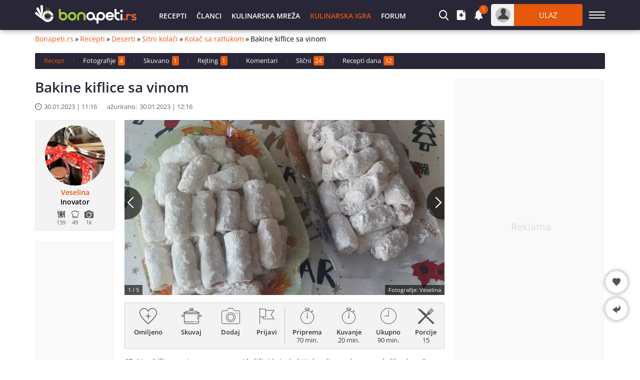

--- FILE ---
content_type: text/html; charset=utf-8
request_url: https://bonapeti.rs/recepti/r-237603-Bakine_kiflice_sa_vinom
body_size: 14017
content:
<!DOCTYPE html><html lang="sr">
<head>
<title>Bakine kiflice sa vinom - Recept | Bonapeti.rs</title>
<meta charset="utf-8" /> 
<meta name="description" content="Bakine kiflice sa vinom u ogromnoj količini koja će biti dovoljna za barem nekoliko dana. Uživajte u receptu bakine kiflice sa vinom, pripremljenom od"/>
<meta name="google-site-verification" content="9_tOqgFym0g-MZWdJXQwIUHhJXzWuqujoDVhQWADwdo" />
<meta property="og:image" content="https://bonapeti.rs/files/1200x800/vinenkibaba34.webp" />
<meta property="og:image:secure_url" content="https://bonapeti.rs/files/1200x800/vinenkibaba34.webp" />
<meta property="og:image:alt" content="Bakine kiflice sa vinom" />
<meta property="og:image:type" content="image/webp" />
<meta property="og:type" content="article" />
<meta property="og:title" content="Bakine kiflice sa vinom" />
<meta property="og:description" content="Bakine kiflice sa vinom u ogromnoj količini koja će biti dovoljna za barem nekoliko dana. Uživajte u receptu bakine kiflice sa vinom, pripremljenom od" />
<meta property="og:locale" content="sr_RS" />
<meta property="og:site_name" content="Bonapeti.Rs" />
<meta property="fb:app_id" content="457613047661091" />
<meta property="og:updated_time" content="2023-01-30T12:16:04+02:00" />
<meta property="og:url" content="https://bonapeti.rs/recepti/r-237603-Bakine_kiflice_sa_vinom" />
<meta property="author" content="Veselina" />
<meta property="article:publisher" content="https://www.facebook.com/bonapeti.rs" />
<meta property="article:section" content="Sitni kolači" />
<meta property="article:published_time" content="2023-01-30T11:16:04+02:00" />
<meta property="article:modified_time" content="2023-01-30T12:16:04+02:00" />
<meta name="twitter:card" content="summary_large_image" />
<meta name="robots" content="index, follow, max-image-preview:large, max-snippet:-1, max-video-preview:-1" />
<meta http-equiv="X-UA-Compatible" content="IE=edge" />
<meta name="viewport" content="width=device-width, initial-scale=1.0, minimum-scale=1.0">
<link rel="canonical" href="https://bonapeti.rs/recepti/r-237603-Bakine_kiflice_sa_vinom" />
<style>@font-face {font-family: 'Open Sans';font-style: normal;font-weight: 400;font-stretch: 100%;font-display: fallback;src: url(https://fonts.gstatic.com/s/opensans/v27/memvYaGs126MiZpBA-UvWbX2vVnXBbObj2OVTSGmu1aB.woff2) format('woff2');unicode-range: U+0100-024F, U+0259, U+1E00-1EFF, U+2020, U+20A0-20AB, U+20AD-20CF, U+2113, U+2C60-2C7F, U+A720-A7FF;}@font-face {font-family: 'Open Sans';font-style: normal;font-weight: 400;font-stretch: 100%;font-display: fallback;src: url(https://fonts.gstatic.com/s/opensans/v27/memvYaGs126MiZpBA-UvWbX2vVnXBbObj2OVTS-muw.woff2) format('woff2');unicode-range: U+0000-00FF, U+0131, U+0152-0153, U+02BB-02BC, U+02C6, U+02DA, U+02DC, U+2000-206F, U+2074, U+20AC, U+2122, U+2191, U+2193, U+2212, U+2215, U+FEFF, U+FFFD;}@font-face {font-family: 'Open Sans';font-style: normal;font-weight: 600;font-stretch: 100%;font-display: fallback;src: url(https://fonts.gstatic.com/s/opensans/v27/memvYaGs126MiZpBA-UvWbX2vVnXBbObj2OVTSGmu1aB.woff2) format('woff2');unicode-range: U+0100-024F, U+0259, U+1E00-1EFF, U+2020, U+20A0-20AB, U+20AD-20CF, U+2113, U+2C60-2C7F, U+A720-A7FF;}@font-face {font-family: 'Open Sans';font-style: normal;font-weight: 600;font-stretch: 100%;font-display: fallback;src: url(https://fonts.gstatic.com/s/opensans/v27/memvYaGs126MiZpBA-UvWbX2vVnXBbObj2OVTS-muw.woff2) format('woff2');unicode-range: U+0000-00FF, U+0131, U+0152-0153, U+02BB-02BC, U+02C6, U+02DA, U+02DC, U+2000-206F, U+2074, U+20AC, U+2122, U+2191, U+2193, U+2212, U+2215, U+FEFF, U+FFFD;}@font-face {font-family: "Open Sans-fallback";font-weight: 400;src: local("Arial");size-adjust: 104%;ascent-override: 103%;descent-override: 27%;line-gap-override: 0%;}@font-face {font-family: "Open Sans-fallback";font-weight: 600;src: local("Arial");size-adjust: 96%;ascent-override: 102%;descent-override: 27%;line-gap-override: 0%;}@font-face {font-family: 'icomoon';src:url('/files/fonts/iconnew/icomoon.woff2?lmhn9') format('woff2'),url('/files/fonts/iconnew/icomoon.ttf?lmhn9') format('truetype'),url('/files/fonts/iconnew/icomoon.svg?lmhn9#icomoon') format('svg');font-weight: normal;font-style: normal;font-display: swap;}[class^="icb-"]:before, [class*=" icb-"]:before, [class^="icb-"]:after, [class*=" icb-"]:after {font-family: 'icomoon' !important;speak: never;font-style: normal;font-weight: normal;font-variant: normal;text-transform: none;line-height: 1;display:inline-block;vertical-align:top;-webkit-font-smoothing: antialiased;-moz-osx-font-smoothing: grayscale;}.icb-rtn{position:relative}.icb-rtn.s1:after, .icb-rtn.s2:after, .icb-rtn.s3:after, .icb-rtn.s4:after, .icb-rtn.s5:after{content:"\e91e";color:#E45B25;font-size:14px;position:absolute;left:0;overflow:hidden;top:0}.icb-rtn.s1:after{width:14px}.icb-rtn.s2:after{width:29px}.icb-rtn.s3:after{width:44px}.icb-rtn.s4:after{width:59px}.icb-smenu:after{content:"\e900";color:#555;}.icb-hamb:before {content: "\e900";color: #fff;}.icb-umenu:before {content: "\e901";color: #fff;}.icb-updo:before {content: "\e902";color: #fff;}.icb-usr:before {content: "\e903";color: #fff;}.icb-vib:before {content: "\e904";color: #fff;}.icb-hat:before {content: "\e905";color: #555;}.icb-hrt:before {content: "\e906";color: #555;}.icb-hrtp:before {content: "\e907";color: #555;}.icb-img:before {content: "\e908";color: #fff;}.icb-lst:before {content: "\e909";color: #fff;}.icb-mag:before {content: "\e90a";color: #fff;}.icb-magin:before {content: "\e90b";color: #fff;}.icb-mail:before {content: "\e90c";color: #757575;}.icb-menu:before {content: "\e90d";color: #fff;}.icb-msg:before {content: "\e90e";color: #555;}.icb-ncom:before {content: "\e90f";}.icb-offer:before {content: "\e910";color: #555;}.icb-pin:before {content: "\e911";}.icb-pint:before {content: "\e912";color: #fff;}.icb-plt:before {content: "\e913";color: #555;}.icb-ply:before {content: "\e914";color: #fff;}.icb-points:before {content: "\e915";color: #555;}.icb-pot:before {content: "\e916";color: #555;}.icb-prep:before {content: "\e917";color: #555;}.icb-pres:before {content: "\e918";color: #555;}.icb-prnt:before {content: "\e919";color: #fff;}.icb-rbin:before {content: "\e91a";color: #999;}.icb-relo:before {content: "\e91b";color: #908da0;}.icb-rep:before {content: "\e91c";color: #555;}.icb-rss:before {content: "\e91d";color: #fff;}.icb-rtn:before {content: "\e91e";color: #908da0;}.icb-scom:before {content: "\e91f";color: #908da0;}.icb-shr:before {content: "\e920";color: #555;}.icb-stry:before {content: "\e921";color: #555;}.icb-thdw:before {content: "\e922";color: #606060;}.icb-thup:before {content: "\e923";color: #606060;}.icb-thups:before {content: "\e924";color: #555;}.icb-tick:before {content: "\e925";color: #999;}.icb-tot:before {content: "\e926";color: #555;}.icb-totop:before {content: "\e927";color: #fff;}.icb-twi:before {content: "\e928";color: #fff;}.icb-ad:before {content: "\e929";color: #555;}.icb-add:before {content: "\e92a";color: #fff;}.icb-ads:before {content: "\e92b";color: #555;}.icb-adv:before {content: "\e92c";color: #555;}.icb-alert:before {content: "\e92d";color: #757575;}.icb-art:before {content: "\e92e";color: #555;}.icb-arw:before {content: "\e92f";}.icb-bag:before {content: "\e930";}.icb-bck:before {content: "\e931";color: #555;}.icb-bel:before {content: "\e932";color: #fff;}.icb-bin:before {content: "\e933";}.icb-cam:before {content: "\e934";color: #555;}.icb-chain:before {content: "\e935";color: #fff;}.icb-cloc:before {content: "\e936";color: #58595b;}.icb-close:before {content: "\e937";}.icb-cmt:before {content: "\e938";color: #555;}.icb-credit:before {content: "\e939";color: #555;}.icb-cup:before {content: "\e93a";color: #555;}.icb-desk:before {content: "\e93b";color: #fff;}.icb-dots:before {content: "\e93c";color: #909090;}.icb-dtick:before {content: "\e93d";color: #999;}.icb-edit:before {content: "\e93e";}.icb-email:before {content: "\e93f";color: #fff;}.icb-eye:before {content: "\e940";color: #555;}.icb-eyec:before {content: "\e941";color: #565555;}.icb-eyeo:before {content: "\e942";color: #565555;}.icb-fak:before {content: "\e943";color: #565756;}.icb-fb:before {content: "\e944";color: #fff;}.icb-forum:before {content: "\e945";color: #555;}.icb-gear:before {content: "\e946";color: #555;}*{font-family:'Open Sans','Open Sans-fallback',sans-serif;-webkit-box-sizing:border-box;-moz-box-sizing:border-box;box-sizing:border-box;margin:0;padding:0}.center{text-align:center}.mt5{margin-top:5px}.mb5{margin-bottom:5px}.mt10{margin-top:10px}.mb10{margin-bottom:10px}.ml10{margin-left:10px}.mr10{margin-right:10px}.mt15{margin-top:15px}.mb15{margin-bottom:15px}.mt20{margin-top:20px}.mb20{margin-bottom:20px}.mt30{margin-top:30px}.mb30{margin-bottom:30px}#sNetD{display:flex;flex-basis:auto;height:40px;margin:20px 0;flex-wrap:nowrap;justify-content:space-between;align-items:center}ul{list-style:none}fieldset,iframe,select,button,textarea,input{border:0}img{vertical-align:top}body{font-size:14px;line-height:1;overflow-y:overlay}.hide{display:none}#wrap{margin:5px auto 0;width:1140px}.container{margin:auto;width:1140px}h1{color:#292637;font-size:28px;font-weight:600;line-height:28px}h2{font-size:21px}#prem.g-premium{margin:0 auto;height:90px;width:1140px}#prem div{margin:0 auto}.gidb, .gidd, .gids, .gidm{text-align:center;overflow:hidden}.gidb{height:600px}.gidd{height:250px}.gids{height:220px}.gidm{height:400px}.giwrp{align-items:center;clear:both;display:flex;text-align:center;width:100%;height:280px}.giwrp div{margin-left:auto;margin-right:auto}.alr, .als, .alb, .alh, .alxs, .alw{position:relative;background:#f9f9f9;display:block;width:300px;margin-right:auto;margin-left:auto;text-align:center}.alr::before, .alb::before, .als::before, .alh::before, .alxs::before, .alw::before{content:'Reklama';display:block;color:#ddd;font-size:20px;position:absolute;left:57%;top:50%;margin:-14px 0 0 -57px}.alb{height:600px}.alr{height:400px}.als{height:250px}.alw{width:728px;height:90px}.alh{width:160px;height:600px}.alxs{width:220px;height:220px}#toc{background:#f3f3f3;border-radius:3px;border:1px solid #ededed;line-height:normal;margin:0 10px 20px;padding:10px 10px 0}#toc ul{list-style-type:disc;margin:0 0 0 20px}#toc ul ul{list-style-type:none;margin:0}#toc a{color:#e6580c;font-size:15px}#toc p{font-weight:600;font-size:17px}#toc li{margin:10px}#hmsg{margin:5px auto;border:1px solid #e6e6e6;font-size:15px;font-weight:600;background:#ffebe1;border-radius:3px;padding:10px 10px;width:1140px}#hmsg a{color:#ff0000;text-decoration:underline}#hmsg a:hover{text-decoration:none}.stickwrap{position:relative}.stickwrap > .smallcolumn{position:absolute;top:0;bottom:0}.stickwrap > .smallcolumn .stick{position:sticky;top:75px}.stickwrap.r160{padding-right:160px}.stickwrap.r160 > .smallcolumn{right:0}.stickwrap.r160 > .smallcolumn .stick{width:160px;max-width:160px}.stickwrap.l160{padding-left:160px}.stickwrap.l160 > .smallcolumn{left:0}.stickwrap.l160 > .smallcolumn .stick{width:160px;max-width:160px}.stickwrap.r300{padding-right:300px}.stickwrap.r300 > .sidecolumn{position:absolute;top:0;right:0;bottom:0}.stickwrap.r300 > .sidecolumn .stick{position:sticky;top:75px;width:300px;max-width:300px}#header .staff [class*="icb-"]:before{font-size:20px}#header .staff [class*="icb-"]:hover:before{color:#E6580C}#header .staff .userOut .icb-usr:before, #header .staff .userOut .icb-usr:hover:before{color:#43423B;font-size:22px;margin-top:1px}#header .boxList [class*="icb-"]:before{color:#666;font-size:19px}#header .boxList [class*="icb-"]:hover:before{color:#888}#header{margin-top:70px}#header #headerMain{background:#292637;box-shadow:2px 2px 10px #aaa;left:0;height:60px;margin-bottom:10px;position:fixed!important;right:0;top:0;z-index:1000}#header .container{padding:8px 0}#header .container > div{display:inline-block;vertical-align:top}#header .sidemenubtn{cursor:pointer;margin-left:13px;padding:15px 0;width:32px}#header .sidemenubtn > span{background:#fff;display:block;height:2px;margin-bottom:4px;width:32px}#header .sidemenubtn > span:last-child{margin-bottom:0}#header .logo{margin:2px 0;width:203px}#header .staff{position:relative;text-align:right;width:892px}#header .staff > *{display:inline-block;vertical-align:top}#header .other{width:318px}#header .other > *{display:inline-block;margin-right:15px;vertical-align:middle}#header .other > *:last-child{margin-right:0}#header .primary{padding-left:35px;text-align:left;width:574px}#header .primary li{display:inline-block;vertical-align:top}#header .primary li > *{color:#fff;display:block;font-size:14px;height:44px;font-weight:600;line-height:48px;padding:0 10px;text-transform:uppercase}#header .boxIcon{cursor:pointer;position:relative}#header .boxIcon .activity{background:#e6580c;border-radius:30px;color:#fff;font-size:10px;height:18px;line-height:17px;position:absolute;right:-9px;text-align:center;top:-10px;width:18px}#header .boxList{background:#fff;border-radius:5px;box-shadow:0px 2px 7px rgba(0,0,0,0.8);display:none;position:absolute;text-align:left;top:62px;z-index:9990}.sidecolumn, .maincolumn, .smallcolumn, .combocolumn, .centercolumn, .middlecolumn{display:inline-block;vertical-align:top}.middlecolumn{position:relative;width:220px}.combocolumn{width:819px}.combocolumn.mr{margin-right:19px}.combocolumn.ml{margin-left:19px}.combocolumn.mr .maincolumn{margin-right:0}.combocolumn.ml .maincolumn{margin-left:0}.sidecolumn{width:300px}.maincolumn{margin:0 19px;width:640px}.centercolumn{margin:0 19px;width:720px}.smallcolumn{width:160px}.sidecolumn > *, .maincolumn > *, .smallcolumn > *, .middlecolumn > *{margin-bottom:20px}.sidecolumn.e > *{margin-bottom:30px}.sidecolumn > *:last-child, .maincolumn > *:last-child, .smallcolumn > *:last-child{margin-bottom:0}#prre .head, #adverts .head, #cookiepage .head, #polzvane .head, #faq h2, #newComments .head,#konkurs .head, .static-page .head, #partners .head, .rating-box > .title, #recContent .products .title,.ytube .title, #recContent > .text .wtitle, #konusl .head, .ytub .head{border:1px solid #e9e9e9;margin-bottom:35px;position:relative;text-align:left}#prre .head h2, #adverts .head h2, #cookiepage .head h2, #polzvane .head h2,#faq h2 a, #konkurs .head h2, .static-page .head h2, #partners .head h2, #newComments .head h2,.rating-box > .title h2, #recContent .products .title h2, .ytube .title h2, #recContent > .text .wtitle h2,#konusl .head h2, .ytub h2{background:#e6580c;color:#fff;display:inline-block;font-size:17px;text-align:center;font-weight:400;height:38px;line-height:38px;margin:-1px 0 -1px -1px;padding:0 20px;text-transform:uppercase;vertical-align:top}#prre .head h2:after, #adverts .head h2:after, #cookiepage .head h2:after,#polzvane .head h2:after, #faq h2 a:after, #konkurs .head h2:after,.static-page .head h2:after, #partners .head h2:after, #newComments .head h2:after,.rating-box > .title h2:after, #recContent .products .title h2:after, .ytube .title h2:after, #recContent > .text .wtitle h2:after,#konusl .head h2:after, .ytub h2:after{border-style:solid;border-width:0 10px 8px 0;border-color:transparent #a8430d transparent transparent;bottom:-9px;content:"";display:block;height:0;left:-1px;position:absolute;width:0}#prre .head h2:hover:after, #adverts .head h2:hover:after, #cookiepage .head h2:hover:after,#polzvane .head:hover:after, #faq h2 a:hover:after, #konkurs .head h2:hover:after,.static-page .head h2:hover:after, #partners .head h2:hover:after,#newComments .head h2:hover:after, .rating-box > .title h2:hover:after,#recContent .products .title h2:hover:after, .ytube .title h2:hover:after, #recContent > .text .wtitle h2:hover:after,#konusl .head h2:hover:after, .ytub h2:hover:after{border-color:#e6580c transparent transparent transparent;bottom:-21px;left:-1px;border-width:10px}.comb > .head{background:#fff;border:1px solid #e9e9e9;margin-bottom:35px;position:relative}.comb > .head h2{background:#e6580c;color:#fff;display:inline-block;font-size:16px;text-align:center;font-weight:400;height:38px;line-height:38px;margin:-1px 0 -1px -1px;padding:0 20px;text-transform:uppercase;vertical-align:top}.comb > .head h3{background:#e6580c;color:#fff;display:inline-block;font-size:16px;text-align:center;font-weight:400;height:38px;line-height:38px;margin:-1px 0 -1px -1px;padding:0 20px;text-transform:uppercase;vertical-align:top}.comb > .head .nav{position:absolute;right:10px;top:8px}.comb > .head .nav > *{background:#fff;border:1px solid #ebebeb;cursor:pointer;display:inline-block;height:20px;line-height:15px;text-align:center;vertical-align:top;width:20px}.comb > .head .nav > *:first-child{margin-right:9px}.comb > .head ul{display:inline-block;margin-left:25px;vertical-align:top}.comb > .head ul li{cursor:pointer;display:inline-block;font-size:13px;height:36px;line-height:34px;margin-right:21px;vertical-align:top}.sidecolumn.e .comb > .head{margin-bottom:20px}.brdc{align-items:center;display:flex;justify-content:flex-start;line-height:16px;margin:0 65px 20px 0}.brdc > *{margin:0 3px}.brdc > *:first-child{margin-left:0}.brdc a{color:#e6580c;flex-shrink:0}.brdc a:hover{text-decoration:underline}.brdc strong{font-weight:400;white-space:nowrap;overflow:hidden;text-overflow:ellipsis}.aub{background:#f3f3f3;border:1px solid #ededed;border-radius:3px;height:222px;padding:10px;position:relative;text-align:center}.aubt{background:#f3f3f3;border:1px solid #ededed;border-radius:3px;height:52px;line-height:1;position:relative;padding:10px 10px 10px 50px}#newsEntity .stickwrap{display:flex}#newsEntity .stickwrap.r300{padding-right:0}#newsEntity .stickwrap.r300 > .sidecolumn{position:inherit}#recEntity h1{line-height:33px;margin-bottom:15px;padding-right:80px;position:relative}#recEntity.video .ytube{margin-top:0}#recEntity.video .ytube .video{height:480px;width:640px}#recEntity .translation-flags{line-height:1px;margin-bottom:-14px;text-align:right}#recEntity .translation-flags a{display:inline-block;margin-left:10px;vertical-align:top}#recEntity .translation-flags a:first-child{margin:0}#recEntity .translation-flags a span{vertical-align:top}#recContent .acin{align-items:flex-start;background:#f3f3f3;border-radius:2px;border:1px dashed #bbb;color:#333;display:flex;font-size:13px;height:93px;line-height:1;margin-top:15px;padding:10px 0;text-align:center}#recContent .acin > *{width:50%}#recContent .actions{display:flex;justify-content:space-around}#recContent .actions > div{font-weight:600;cursor:pointer}#recContent .actions > div:hover{text-decoration:underline}#recContent .actions > div:before{font-size:32px;margin-bottom:10px;width:100%}#recContent .actions .red, #recContent .actions .red:before{color:#ab4853}#recContent .actions .ico-staf{margin-bottom:5px;margin-top:-28px;overflow:hidden}#recContent .indi{border-left:1px solid #bbb;display:flex;justify-content:space-around}#recContent .indi > div{color:#333;text-align:center}#recContent .indi > div > div{font-weight:600;margin:10px 0 3px}#recContent .indi :before{font-size:32px}#recContent .date{position:absolute;right:0;top:-35px}#recContent > .description{color:#555;font-style:italic;line-height:20px;margin:15px 0 5px}#recContent .sodata{align-items:center;background:#f3f3f3;border-radius:2px;border:1px dashed #bbb;display:flex;height:96px;margin-top:15px}#recContent .sodata > *{width:50%}#recContent .mbox{display:flex;justify-content:space-around;border-left:1px solid #bbb}#recContent .mbox .feat{color:#333;font-size:13px;line-height:14px;text-align:center}#recContent .mbox .feat .l{display:block;font-weight:600;margin:10px 0 3px}#recContent #cookedBox{border-left:1px dashed #bbb}#recContent .stats{margin-top:10px;position:relative}#recContent .stats .socialShare{height:36px}#recContent .stats > a{display:inline-block;line-height:12px;text-transform:uppercase;position:absolute;top:12px;right:0}#recContent .products{display:inline-block;min-height:270px;padding:20px 10px 0 5px;width:340px}#recContent .products header{margin-left:-5px}#recContent .products .title h2{background:#292637}#recContent .products .title h2:after{border-color:transparent #000 transparent transparent}#recContent .products li{color:#000;line-height:22px;font-weight:400;padding:4px 0}#recContent .products li span.sub{color:#919191;display:block;font-weight:bold;margin-top:13px;text-transform:uppercase}#recContent .products li .sprit{margin:-4px 5px 0;vertical-align:baseline}#recContent .products .measure{display:block;font-style:italic;font-size:12px;margin:5px 0 5px 5px}#recContent .products .measure span{text-decoration:underline}#recContent .products .measure span:hover{text-decoration:none}#recContent .products b:before, #recContent .products a:before{background:#e6580c;content:"";display:inline-block;height:6px;margin-right:5px;transform:rotate(45deg);vertical-align:middle;width:6px}#recContent .inline{display:inline-block;vertical-align:top}#recContent .ytube{margin:40px 0 35px}#recContent > .text{margin-top:20px;padding-left:5px;position:relative}#recContent > .text.short{height:260px;overflow:hidden;margin-bottom:0}#recContent > .text.short:before{background:rgba(0,0,0,0) linear-gradient(to bottom, rgba(255,255,255,0) 0%, rgba(255,255,255,1) 90%) repeat scroll 0 0;bottom:0;content:"";position:absolute;top:46px;width:100%;z-index:1}#recContent > .text.short .moreBtns{bottom:12px;left:0%;margin:0;position:absolute;right:0;z-index:2}#recContent > .text.short .moreBtns .morebtn{bottom:auto;left:auto;margin:auto;position:relative}#recContent > .text .wtitle{margin-left:-5px}#recContent > .text p{color:#000;font-size:14px;line-height:22px;margin:25px 0 10px}#recContent > .text .wtitle h2, #recContent > .ytub .head h2{background:#292637}#recContent > .text .wtitle h2:after, #recContent > .ytub .head h2:after{border-color:transparent #000 transparent transparent}#recContent > .text h3{font-size:23px;font-weight:600;line-height:27px;margin:10px 0}#recContent .nodebtn{margin-left:0;margin-top:20px}#newsGal{position:relative}#newsGal .top-navigation{font-size:12px;font-weight:400;margin-bottom:5px}#newsGal .top-navigation > *{display:inline-block;vertical-align:middle}#newsGal .top-navigation .counter{margin-right:10px}#newsGal .top-navigation .position a:first-child{margin-right:5px}#newsGal .top-navigation .position a{background:#e6580c;color:#fff;display:inline-block;font-size:16px;height:18px;line-height:14px;padding:0 10px;vertical-align:middle}#newsGal .top-navigation .position a:hover{text-decoration:none}#newsGal .top-navigation .morebtn{background:#3b5998;color:#fff;height:18px;font-size:12px;font-weight:400;line-height:18px;margin:0;padding:0 10px;position:absolute;right:0;top:0}#newsGal .image{position:relative;margin:0 auto;width:600px}#newsGal .image .source{bottom:0;color:#fff;font-size:11px;position:absolute;right:0;z-index:200}#newsGal .image .source .wrap{background:rgba(0,0,0,0.6);font-size:10px;line-height:19px;padding:0 6px}#newsGal .image .source .wrap a{color:#fff}#newsGal .image .favourite{background:rgba(0,0,0,0.6);border-radius:50px;cursor:pointer;color:#fff;left:10px;padding:10px;position:absolute;top:10px}#newsGal .navigation{bottom:0;left:0;position:absolute;right:0;top:0}#newsGal .navigation.werb{bottom:50px;top:50px}#newsGal .navigation a{display:inline-block;height:100%;vertical-align:top;width:50%}#newsGal .navigation a > span{background:#1c1c1c;color:#fff;font-size:26px;height:66px;line-height:60px;margin-top:-33px;text-align:center;width:31px}#newsGal .navigation a:hover > span{background:#e6580c}#newsGal .navigation a.prev > span{border-radius:0 90px 90px 0;left:0;position:absolute;top:50%}#newsGal .navigation a.next > span{border-radius:90px 0 0 90px;right:0;padding-left:5px;position:absolute;top:50%}#newsGal .description{background:#e6580c;color:#fff;margin:0 auto 20px;padding:15px;width:600px}#newsGal .upload_box{background:rgba(255,255,255,0.7);cursor:pointer;padding:2px;position:absolute;right:5px;top:5px}#newsGal .upload_box > span{margin-left:5px}#newsGal .upload_box > *{display:inline-block;vertical-align:middle}#newsGal .upload_box span span{display:block;text-align:center}#newsGal.page .description{font-size:15px;line-height:23px}#newsGal.page .description b, #newsGal.page .description h3{display:block;font-size:19px}#newsGal #uploadImageForm{display:none}.imagesNew .nav.left{left:20px}#gall{position:relative}#gall img{object-fit:cover;width:100%}#gall > div{background:rgba(0,0,0,0.6);bottom:0;color:#fff;font-size:11px;height:20px;line-height:20px;padding:0 7px;position:absolute;right:0;z-index:2}#gall > div a{color:#fff}#gall > span{background:rgba(0,0,0,0.6);bottom:0;color:#fff;font-size:11px;height:20px;line-height:20px;padding:0 7px;position:absolute;left:0}#gall > a.p, #gall > a.n{display:block;height:86%;position:absolute;top:0;width:50%;z-index:1}#gall > a.p:before, #gall > a.n:before{background:rgba(0,0,0,0.6);content:"";height:66px;margin-top:-33px;width:36px}#gall > a.p:hover:before, #gall > a.n:hover:before{background:#e6580c}#gall > a.p{left:0}#gall > a.n{right:0}#gall > a.p:before{border-radius:0 90px 90px 0;left:0;position:absolute;top:55%}#gall > a.n:before{border-radius:90px 0 0 90px;right:0;position:absolute;top:55%}#gall > a.p:after{border-top:2px solid #fff;border-right:2px solid #fff;content:"";display:block;height:14px;left:9px;margin-top:-9px;position:absolute;transform:rotate(-135deg);top:55%;width:14px}#gall > a.n:after{border-top:2px solid #fff;border-right:2px solid #fff;content:"";display:block;height:14px;right:9px;margin-top:-9px;position:absolute;transform:rotate(45deg);top:55%;width:14px}#gall > a.v{align-items:center;background:rgba(0,0,0,0.6);border-radius:5px;color:#fff;display:flex;height:35px;padding:0 15px;position:absolute;top:10px;right:10px;text-transform:uppercase;z-index:2}#gall > a.v:before{border-color:transparent transparent transparent #fff;border-style:solid;border-width:8.5px 0 8.5px 14.7px;content:"";display:inline-block;margin-right:10px;height:0;width:0}#comments .form > span{flex:1 100%;line-height:18px;margin-bottom:15px}#tabs{background:#292637;border-radius:2px;display:flex;font-size:13px;margin-bottom:20px}#tabs > *{height:32px;line-height:30px}#tabs > *:after{border-right:1px dashed #685aa7;content:"";display:inline-block;height:8px}#tabs > *:last-child:after{border-right:0}#tabs > * > span{background:#e6580c;border-radius:3px;color:#fff;font-size:12px;margin-left:5px;padding:1px 4px 1px 3px}#tabs a{color:#fff}#tabs a:hover, #tabs > span{color:#e6580c}#tabs.en > *, #tabs.en > *:after{padding-left:18px}#tabs.ma > *, #tabs.ma > *:after{padding-left:11px}#tabs.ca > *, #tabs.ca > *:after{padding-left:15px}.pat2 .list > div{margin-bottom:15px;position:relative}.pat2 .list > div:not(.rkl):last-child{margin-bottom:0}.pat2 .list > div:not(.rkl):before{background:rgba(0,0,0,0) linear-gradient(to bottom, rgba(0,0,0,0) 30%, #000 100%) repeat scroll 0 0;bottom:0;content:"";position:absolute;top:0;width:100%;z-index:1}.pat2 .list > div:not(.rkl) > div{color:#fff;display:flex;gap:15px;bottom:15px;height:14px;line-height:16px;left:15px;position:absolute;right:15px;z-index:2}.pat2 .list > div:not(.rkl) > .art{background:rgba(0,0,0,.6);border-radius:2px;color:#fff;display:inline-block;font-size:13px;height:19px;line-height:19px;padding:0 4px;position:absolute;top:15px;left:15px;z-index:4}.pat2 .list > div:not(.rkl) > .icb-cmt{gap:0}.pat2 .art:hover{background:#e6580c}.pat2 .list > div:not(.rkl) > a:not(.art){align-items:flex-end;color:#fff;display:flex;font-size:19px;font-weight:600;line-height:26px;left:0;bottom:0;padding:0 15px 15px;position:absolute;top:0;right:0;z-index:3}.pat2 .list > div:not(.rkl) > a:not(.art).cut{padding-bottom:37px}.pat2 .icb-ply{background:rgba(0,0,0,0.6);border-radius:50px;font-size:28px;margin:-30px 0 0 -30px;padding:16px 0 0 22px;position:absolute;top:50%;left:50%;height:60px;width:60px;z-index:2}.pat2 .icb-img:before{margin-right:3px}.pat2 .icb-cmt:before{color:#fff;margin:2px 3px 0 0}.pat2 .icb-rtn:before{color:#fff}.pat2.r3 .list{display:flex;gap:10px;flex-wrap:wrap;justify-content:flex-start}.pat2.r3 .list > div{margin:0;width:calc(33.333% - 7px)}.pat2.r3 img{object-fit:cover;width:100%}.pat2.r4 .list{display:flex;gap:10px;flex-wrap:wrap;justify-content:flex-start}.pat2.r4 .list > div{margin:0;width:calc(25% - 7.5px)}.pat2.r4 img{object-fit:cover;width:100%}.rbox .main{background:#f3f3f3}.rbox .lsi, .rbox .rsi{display:inline-block;vertical-align:middle}.rbox .lsi{padding:20px;text-align:center;width:220px}.rbox .lsi > div:first-child{color:#333;font-size:64px;font-weight:100;line-height:64px}.rbox .lsi .icb-rtn{line-height:1;margin:5px auto 10px;width:89px}.rbox .lsi .icb-rtn:before{color:#e3e3e3;font-size:17px}.rbox .lsi .icb-rtn:after{color:#777;font-size:17px}.rbox .lsi > div:last-child{color:#8d8d8d}.rbox .rsi{padding:20px 20px 20px 30px;width:calc(100% - 220px)}.rbox .rsi > div{background:#e3e3e3;color:#737373;height:23px;font-weight:400;margin-bottom:2px;position:relative}.rbox .rsi > div:last-child{margin:0}.rbox .rsi .icb-rtn{font-size:11px;height:23px;line-height:23px;left:-30px;position:absolute;top:0px}.rbox .rsi .icb-rtn:before{color:#777;margin:6px 3px 6px 0;overflow:hidden;width:11px}.rbox .rsi .num{color:#333;display:block;font-size:11px;height:23px;line-height:23px;padding:0 5px}.rbox .bsi{display:flex;align-items:center;height:62px;padding:10px 20px 20px}.rbox .bsi > div:first-child{font-size:16px;width:200px}.rbox .bsi .icb-rtn{cursor:pointer}.rbox .bsi .icb-rtn:before{color:#777;font-size:32px}.rbox .bsi .icb-rtn:after{font-size:32px;width:var(--rtbwidth, 0)}.rbox .bsi .message{font-size:16px;font-weight:600}</style> 
<link rel="preload" fetchpriority="high" href="/files/lib/600x350/vinenkibaba34.webp" as="image"/>
<link rel="preload" href="/files/lib/../avatars/thumb/p_20160824_023934_84111.webp" as="image"/>
<link rel="preload" href="/cache/css/rec_df_29205569af106cf4a97ceeb46c09f775.css" as="style" onload="this.onload=null;this.rel='stylesheet'"><noscript><link rel="stylesheet" href="/cache/css/rec_df_29205569af106cf4a97ceeb46c09f775.css"></noscript>       
<link rel="preconnect" crossorigin href="https://www.googletagservices.com"/>
<script async='async' src="https://www.googletagservices.com/tag/js/gpt.js" crossorigin="anonymous"></script>

<script>window.googletag = window.googletag || {cmd: []};
googletag.cmd.push(function(){
var su = document.createElement('div');su.id = 'gidst';su.className = 'gidst';su.innerHTML = '<span id="mcl"></span><div id="stck"></div>';
document.body.append(su);
var stk = document.getElementById('stck');var clb = document.getElementById('mcl');var slot = googletag.defineOutOfPageSlot('/5112469/InterstitialD', googletag.enums.OutOfPageFormat.INTERSTITIAL);if (slot) slot.addService(googletag.pubads());
var ms = googletag.defineSlot('/5112469/sf', [[300, 250], [250, 250], [200, 200], [180, 150], [300, 600], [180, 500], [160, 600], [120, 600]], 'stck').addService(googletag.pubads());
var st = googletag.defineSlot('/5112469/Sticky_Wrap', [[120, 240], [120, 400], [120, 600], [160, 400], [160, 600]], 'sticknew').addService(googletag.pubads());st.setConfig({targeting: {'refresh': 'true'}});
var rt = googletag.defineSlot('/5112469/RecipeTop_Top', [[200, 200], [250, 250], [250, 360], [300, 250], [300, 280], [300, 100], [180, 150], [120, 240]], 'rectop').addService(googletag.pubads());rt.setConfig({targeting: {'refresh': 'true'}});
var ab = googletag.defineSlot('/5112469/Article_BottomWrap', [[200, 200], [240, 400], [250, 250], [300, 250], [336, 280], [414, 345], [464, 386], [468, 60], [480, 400], [580, 400], [600, 400], [640, 280], [640, 400]], 'artbot').addService(googletag.pubads());
var av = googletag.defineSlot('/5112469/Article_VerticalWrap', [[200, 200], [250, 250], [240, 400], [250, 360], [300, 250], [300, 400], [300, 100], [180, 150], [120, 240], [120, 600], [160, 600], [300, 600]], 'artvert').addService(googletag.pubads());av.setConfig({targeting: {'refresh': 'true'}});
var cm = googletag.defineSlot('/5112469/Content_MiddleWrap', [[200, 200], [250, 250], [300, 250], [300, 200], [180, 150], [234, 60], [220, 220]], 'contmid').addService(googletag.pubads());
googletag.pubads().addEventListener('slotRenderEnded', function(event) {
var sl = event.slot;
if (typeof ms === 'object' && ms !== null && sl === ms){if (event.isEmpty){setTimeout(function(){googletag.pubads().refresh([ms]);}, 30000);su.style.display = "none";stk.innerHTML = '';stk.removeAttribute('data-google-query-id');clb.classList.remove("c");}else{su.style.display = "block";setTimeout(function(){clb.classList.add("c");}, 1400);clb.addEventListener('click', function(event) {su.style.display = "none";clb.classList.remove("c");stk.removeChild(stk.firstChild);});}}
if (sl === st && event.isEmpty){
document.getElementById('sticknew').innerHTML = '';
document.getElementById('sticknew').classList.add('alh');
}

if (sl === av && event.isEmpty){
document.getElementById('artvert').innerHTML = '';
document.getElementById('artvert').classList.add('alb');
}

if (sl === cm && event.isEmpty){
document.getElementById('contmid').innerHTML = '';
document.getElementById('contmid').classList.add('als');
}

});
googletag.pubads().addEventListener('impressionViewable', function(event) {
var sl = event.slot;
if (sl === ms && ms !== null && ms !== 'undefined'){setTimeout(function(){googletag.pubads().refresh([ms]);}, 31000);}
});
googletag.pubads().enableLazyLoad();googletag.pubads().setTargeting("url","bonapeti.rs");
googletag.enableServices();
googletag.display(slot);if (typeof ms === 'object' && ms !== null){googletag.display(ms);}});</script>

<link rel="apple-touch-icon" sizes="180x180" href="/files/lib/ico/bonapeti/apple-touch-icon.png" />
<link rel="icon" type="image/png" sizes="32x32" href="/files/lib/ico/bonapeti/favicon-32x32.png" />
<link rel="icon" type="image/png" sizes="16x16" href="/files/lib/ico/bonapeti/favicon-16x16.png" />
<link rel="icon" type="image/x-icon" href="/files/lib/ico/bonapeti/favicon.ico" />
<link rel="manifest" href="/files/lib/ico/bonapeti/bonapeti.rs.webmanifest" media="all" onload="this.onload=null;this.rel='manifest'">
<noscript><link rel="manifest" href="/files/lib/ico/bonapeti/bonapeti.rs.webmanifest"></noscript>
           </head><body><header id="header" class="rstk"><div id="headerMain" data-role="head-controller"><div class="container"><div class="logo"><a href="https://bonapeti.rs" title="bonapeti.rs"><img width="203" height="37" src="/files/lg/ba-rs.svg" alt="Logo bonapeti.rs"/></a></div><div class="staff"><div class="primary"><ul><li><a href="https://bonapeti.rs/recepti/">Recepti</a></li><li><a href="https://bonapeti.rs/blog">Članci</a></li><li><span class="lnk" data-role="lnk" data-display="community">Kulinarska Mreža</span></li><li><a href="https://bonapeti.rs/game" class="spec">Kulinarska igra</a></li><li><span class="lnk" data-role="lnk" data-display="forum/">Forum</span></li></ul></div><div class="other"><div class="userSearch" data-box="drop" data-role="search"><div class="boxIcon icb-mag" data-box="icon"></div><div class="boxList" data-box="box"></div></div><div class="userAdd" data-box="drop" data-role="insert"><div class="boxIcon icb-add" data-box="icon"></div><div class="boxList" data-box="box"></div></div><div class="userNotify unlogg" data-box="drop" data-role="notifications"><div class="boxIcon icb-bel" data-box="icon"><span class="activity">1</span></div><div class="boxList" data-box="box"></div></div><div class="userOut" data-box="drop" data-role="login"><div class="boxIcon" data-box="icon"><div class="avatar icb-usr"></div><div class="login">Ulaz</div></div><div class="boxList" data-box="box"></div></div></div></div><div class="sidemenubtn icb-hamb" data-role="verticalmenubtn" data-status="false"></div></div></div>
</header><div class="verticalmenu" data-role="verticalmenu"></div><main id="wrap" class="r recepti"><div id="recEntity"><div class="brdc"><a href="https://bonapeti.rs">Bonapeti.rs</a>»<a href="https://bonapeti.rs/recepti/">Recepti</a>»<a href="https://bonapeti.rs/recepti/deserti/">Deserti</a>»<a href="https://bonapeti.rs/recepti/sitnikolaci/">Sitni kolači</a>»<a href="https://bonapeti.rs/recepti/kolacisaratlukom/">Kolač sa ratlukom</a>»<strong>Bakine kiflice sa vinom</strong></div><div id="tabs" class="en"><span>Recept</span><a href="https://bonapeti.rs/recepti/g-237603">Fotografije<span>4</span></a><a href="https://bonapeti.rs/recepti/cooked-237603">Skuvano<span>1</span></a><a href="https://bonapeti.rs/recepti/votes-237603">Rejting<span>1</span></a><a href="https://bonapeti.rs/recepti/comments-237603">Komentari</a><a href="https://bonapeti.rs/recepti/nsearch?nid=237603&text=Bakine_kiflice_sa_vinom">Slični<span>24</span></a><a href="https://bonapeti.rs/recepti/popular-237603">Recepti dana<span>32</span></a></div><div class="combocolumn mr"><h1>Bakine kiflice sa vinom</h1><div class="dTi"><time datetime="2023-01-30T11:16:04+02:00" class="icb-tot">30.01.2023 | 11:16</time><span>ažurirano:</span><time datetime="2023-01-30T12:16:04+02:00">30.01.2023 | 12:16</time></div><div class="stickwrap l160"><div class="smallcolumn"><div class="aub"><img height="120" width="120" src="/files/lib/../avatars/thumb/p_20160824_023934_84111.webp" alt="Veselina"/><a href="https://bonapeti.rs/recipes-172660">Veselina</a><div>Inovator</div><span class="icb-plt">139</span><span class="icb-hat">49</span><span class="icb-img">1k</span></div><div class="gidb stick"><div id="sticknew"><script>googletag.cmd.push(function() { googletag.display('sticknew'); });</script></div></div>  
</div><div class="maincolumn"><div id="recContent"><div id="gall"><img width="600" height="350" src="/files/lib/600x350/vinenkibaba34.webp" alt="Bakine kiflice sa vinom"/><div>Fotografije: Veselina</div><a href="https://bonapeti.rs/recepti/r-237603-Bakine_kiflice_sa_vinom?p=4" class="p" title="Prethodna fotografija"></a><a href="https://bonapeti.rs/recepti/r-237603-Bakine_kiflice_sa_vinom?p=1" class="n" title="Sledeća fotografija"></a><span>1 / 5</span></div>
<div class="acin"><div class="actions"><div title="Dodaj recept u omiljene" class="icb-hrtp" data-role="pFav" data-id="237603" data-type="4">Omiljeno</div><div title="Označi, da si skuvao/la recept" class="icb-pot" data-role="plugCook" data-id="237603">Skuvaj</div><div title="Dodaj fotografiju uz recept" class="icb-cam" data-role="plugImg" data-id="237603" data-type="4">Dodaj<input type="file" multiple accept="image/*" style="display:none"></div><div title="Prijavi recept" class="icb-rep" data-role="pRep" data-id="237603" data-type="4">Prijavi</div></div>
<div class="indi"><div class="icb-prep"><div>Priprema</div>70 min.</div><div class="icb-prep"><div>Kuvanje</div>20 min.</div><div class="icb-tot"><div>Ukupno</div>90 min.</div><div class="icb-fak"><div>Porcije</div>15</div></div>          
</div><div class="description">"Bakine kiflice sa vinom u ogromnoj količini koja će biti dovoljna za barem nekoliko dana."</div><section class="products new" data-role="rls_app"><header class="title"><h2>Potrebni sastojci</h2></header><ul><li><b>vanila</b> -  2 komada</li><li><b>belo vino</b> -  250 ml</li><li><b>svinjska mast</b> -  1 i 2/3 šolja</li><li><b>brašno</b> -  5 šolja</li><li><b>šećer</b> -  5 supenih kašika</li><li><b>šećer u prahu</b> -  ½ šolje</li><li><b>ratluk</b> -  3 i ½ kutije, Ruža</li></ul><span class="measure">* <span class="lkn measuresrs">merne jedinice</span></span></section><div class="gidd inline w300 mt20"><div id="rectop"><script>googletag.cmd.push(function() { googletag.display('rectop'); });</script></div></div><div class="abstand"></div><div class="topir left"><a href="https://bonapeti.rs/recepti/kolacicisavinom/">Kolačići sa vinom</a></div><div class="text"><div class="wtitle"><h2 class="title">Način pripreme</h2></div><p class="desc">Brašno prosejemo kroz sito u duboku tepsiju. Cediljkom prosejemo šećer u prahu da nema grudvica u drugoj posudi. </p><p class="desc">U brašnu pravimo udubljenje i stavljamo omekšalu mast, vanile. U vino dodajemo šećer i izmešamo. </p><p class="desc">Dodajemo i njega unutra u brašno. Mesimo meko testo. Prebacujemo ga na podlogu koju ćemo razbijati i dobro domesimo u loptu testa. </p><p class="desc">Prebacujemo je u posudu i pokrivamo folijom. Ostavljamo ga u frižideru na sat vremena. Nabrašnimo podlogu na kojoj ćemo razvijati. Testo delimo na dva dela. </p><p class="desc">Oblikujemo po dve velike lopte. Prvu loptu razvijam u list. Sečem u dimenzije 4 sa 5 cm ili 5 sa 5 cm prema želji pomoću oštrog noža. </p><p class="desc">I početku na svaki kvadratić stavljamo ratluk jedan do drugog i uvijamo. </p><p class="desc"><a href=https://bonapeti.rs/recepti/ratluk/>Ratluk</a> sečemo na male komadiće. Kolačiće sa ratlukom ređamo u tespiju obloženu papirom za pečenje i pečemo u zagrejanoj rerni na 170°C otprilike 20 minuta. </p><p class="desc">Još tople kiflice sa vinom vadimo i uvaljamo u šećer u prahu. </p><p class="desc">Od testa se dobija otprilike 80 celih tompusa. </p><p class="desc"><strong>Bakine kiflice sa vinom</strong> u ogromnoj količini koja će biti dovoljna barem za nekoliko dana. </p></div><div class="topir bottom"><a href="https://bonapeti.rs/recepti/nsearch?text=Bakine_kiflice_sa_vinom&more=1&nid=237603">slični recepti</a></div>
<div class=" center mt20 mb20"><div id="artbot"><script>googletag.cmd.push(function() { googletag.display('artbot'); });</script></div></div>  
<div id="sNetD"><div class="ifb icb-fb" title="Podeli ovu stranicu u Facebook">Facebook</div><div class="fvn icb-hrt" title="Dodaj u omiljeno">Omiljeno</div><div class="itweet icb-twi" title="Podeli ovu stranicu u Twitter">Twitter</div><div class="ipin icb-pint" title="Podeli ovu stranicu u Pinterest">Pinterest</div></div></div></div></div><div class="pat2 r3 comb mt20" data-tool="block_ajax_recipes"><div class="head"><h2>Preporučeno na temu</h2><div class="nav" data-role="options" data-options="nJycjIzEjMCMyMzc2MDMjMTgjbmV3ZXN0IzkjMTAwMDA=" data-pattern="16" data-title=""><span data-direction="prev">&lsaquo;</span><span data-direction="next">&rsaquo;</span></div></div><div class="list" data-role="list"><div><img width="300" height="225" alt="Bakine kiflice sa marmeladom" src="/files/lib/300x225/sladki-kiflichki2.webp" loading="lazy"/><a href="https://bonapeti.rs/recepti/r-73512-Bakine_kiflice_sa_marmeladom">Bakine kiflice sa marmeladom</a></div><div><img width="300" height="225" alt="Bakine kiflice sa tečnom čokoladom" src="/files/lib/300x225/kiflichki-techen-shokolad1.webp" loading="lazy"/><a href="https://bonapeti.rs/recepti/r-228833-Bakine_kiflice_sa_tečnom_čokoladom">Bakine kiflice sa tečnom čokoladom</a></div><div><img width="300" height="225" alt="Bakine vanilice sa vinom" src="/files/lib/300x225/lokumki-rosi.webp" loading="lazy"/><a href="https://bonapeti.rs/recepti/r-69972-Bakine_vanilice_sa_vinom" class="cut">Bakine vanilice sa vinom</a><span class="icb-ply"></span><div><div class="icb-img">5</div><div class="icb-cmt">3</div></div></div><div><img width="300" height="225" alt="Posne kiflice sa vinom" src="/files/lib/300x225/kiflichki-s-vino-losha.webp" loading="lazy"/><a href="https://bonapeti.rs/recepti/r-199796-Posne_kiflice_sa_vinom" class="cut">Posne kiflice sa vinom</a><div><div class="icb-img">3</div></div></div><div><img width="300" height="225" alt="Ekspresne mekane bakine kiflice" src="/files/lib/300x225/puhkavi-kiflichki-susam-baba.webp" loading="lazy"/><a href="https://bonapeti.rs/recepti/r-137271-Ekspresne_mekane_bakine_kiflice" class="cut">Ekspresne mekane bakine kiflice</a><div><div class="icb-img">9</div><div class="icb-cmt">1</div></div></div><div><img width="300" height="225" alt="Kiflice sa ratlukom i vinom" src="/files/lib/300x225/vineni-lokumki33.webp" loading="lazy"/><a href="https://bonapeti.rs/recepti/r-84929-Kiflice_sa_ratlukom_i_vinom" class="cut">Kiflice sa ratlukom i vinom</a><div><div class="icb-img">3</div></div></div><div><img width="300" height="225" alt="Bakine milibrot kiflice sa marmeladom od šipka" src="/files/lib/300x225/kiflichkitenababa.webp" loading="lazy"/><a href="https://bonapeti.rs/recepti/r-62878-Bakine_milibrot_kiflice_sa_marmeladom_od_šipka" class="cut">Bakine milibrot kiflice sa marmeladom od šipka</a><div><div class="icb-img">5</div></div></div><div><img width="300" height="225" alt="Bakine vanilice sa vinom i ratlukom" src="/files/lib/300x225/vinenkibaba.webp" loading="lazy"/><a href="https://bonapeti.rs/recepti/r-77535-Bakine_vanilice_sa_vinom_i_ratlukom" class="cut">Bakine vanilice sa vinom i ratlukom</a><div><div class="icb-img">5</div></div></div><div><img width="300" height="225" alt="Bakine lisnate kiflice" src="/files/lib/300x225/babini-kifli-retro.webp" loading="lazy"/><a href="https://bonapeti.rs/recepti/r-146985-Bakine_lisnate_kiflice" class="cut">Bakine lisnate kiflice</a><div><div class="icb-img">4</div></div></div></div></div><div class="rbox comb mt20"><div class="head"><h3>Rejting</h3></div><div class="main"><div class="lsi"><div>4</div>
            <style>.rbox .lsi .icb-rtn:after{width:80%}</style>
          <div class="icb-rtn s5"></div><div><a href="https://bonapeti.rs/recepti/votes-237603">Ukupno glasalo: 1</a></div></div><div class="rsi"><div><span class="icb-rtn s0">5</span><span class="num">0</span></div><div class="four"><span class="icb-rtn s0">4</span><span class="num" style="background:#9c0;width:100%">1</span></div><div><span class="icb-rtn s0">3</span><span class="num">0</span></div><div><span class="icb-rtn s0">2</span><span class="num">0</span></div><div><span class="icb-rtn s0">1</span><span class="num">0</span></div></div><div id="ratingBox" class="bsi"><div>Oceni:</div><div id="rtnBtn" class="icb-rtn s0" data-step="32" data-stepspace="1"></div></div></div></div></div><div class="sidecolumn e"><div class="gidb"><div id="artvert"><script>googletag.cmd.push(function() { googletag.display('artvert'); });</script></div></div><div class="pat2 comb" data-tool="block_ajax_recipes"><div class="head"><h3>Top recepti</h3><div class="nav" data-role="options" data-options="3MzMjIzAjMCMyMzc2MDMjMTgjdmlld3N3ZGVzYyM2IzI2MjQ=" data-pattern="16" data-title=""><span data-direction="prev">&lsaquo;</span><span data-direction="next">&rsaquo;</span></div></div><div class="list" data-role="list"><div><img width="300" height="225" alt="Božićni medeni keksići" src="/files/lib/300x225/koledni-medenki11.webp" loading="lazy"/><a href="https://bonapeti.rs/recepti/r-85858-Božićni_medeni_keksići" class="cut">Božićni medeni keksići</a><div><div class="icb-img">8</div></div></div><div><img width="300" height="225" alt="Keksići za dijabetičare sa kokosom i vanilom" src="/files/lib/300x225/biskvitidiabet.webp" loading="lazy"/><a href="https://bonapeti.rs/recepti/r-263743-Keksići_za_dijabetičare_sa_kokosom_i_vanilom" class="cut">Keksići za dijabetičare sa kokosom i vanilom</a><div><div class="icb-img">3</div></div></div><div><img width="300" height="225" alt="Domaći oraščići" src="/files/lib/300x225/domashnioreh4eta.webp" loading="lazy"/><a href="https://bonapeti.rs/recepti/r-84189-Domaći_oraščići" class="cut">Domaći oraščići</a><div><div class="icb-img">9</div></div></div><div class='rkl'><div class="gidd"><div id="contmid"><script>googletag.cmd.push(function() { googletag.display('contmid'); });</script></div></div> 
</div><div><img width="300" height="225" alt="Čokoladne kocke sa pistaćima i brusnicom" src="/files/lib/300x225/beli-shokoladoci-blokcheta-shamfystyk.webp" loading="lazy"/><a href="https://bonapeti.rs/recepti/r-167116-Čokoladne_kocke_sa_pistaćima_i_brusnicom">Čokoladne kocke sa pistaćima i brusnicom</a></div><div><img width="300" height="225" alt="Božićni medenjaci od spelte" src="/files/lib/300x225/koledni-limecovi-medenki.webp" loading="lazy"/><a href="https://bonapeti.rs/recepti/r-139475-Božićni_medenjaci_od_spelte" class="cut">Božićni medenjaci od spelte</a><div><div class="icb-img">3</div></div></div><div><img width="300" height="225" alt="Posni keksići sa bananom i orasima" src="/files/lib/300x225/bananovi-biksviti-orehi.webp" loading="lazy"/><a href="https://bonapeti.rs/recepti/r-285932-Posni_keksići_sa_bananom_i_orasima" class="cut">Posni keksići sa bananom i orasima</a><div><div class="icb-img">3</div></div></div></div></div><div class="block-link comb" data-tool="block_ajax_mysearches"><div class="head"><h3>Odabrani</h3><div class="nav" data-role="options" data-options="3IyMxIyMjMTgjbmV3ZXN0IzcjMTQy"><span data-direction="prev">&lsaquo;</span><span data-direction="next">&rsaquo;</span></div></div><div class="list" data-role="list"><ul><li><a href="https://bonapeti.rs/odabrani/Bakine-Puter-Kiflice">Bakine Puter Kiflice</a></li><li><a href="https://bonapeti.rs/odabrani/Posne-Kiflice-sa-Orasima">Posne Kiflice sa Orasima</a></li><li><a href="https://bonapeti.rs/odabrani/Mekane-Kiflice-sa-Sirom">Mekane Kiflice sa Sirom</a></li><li><a href="https://bonapeti.rs/odabrani/Slatke-kiflice-sa-džemom">Slatke kiflice sa džemom</a></li><li><a href="https://bonapeti.rs/odabrani/Kiflice-sa-Sirom-bez-Kvasca">Kiflice sa Sirom bez Kvasca</a></li><li><a href="https://bonapeti.rs/odabrani/Domaće-Kiflice-sa-Pica-Nadevom">Domaće Kiflice sa Pica Nadevom</a></li><li><a href="https://bonapeti.rs/odabrani/Kiflice-sa-Sirom-i-Susamom">Kiflice sa Sirom i Susamom</a></li></ul></div></div>    
     </div></div>
</main><footer id="footer"><div id="favloc" class="favDloc" data-type="shop"><div class="icb-arw" data-role="totop"></div><div class="favbox" data-role="favbox"><div class="icb-hrt" data-role="fav"></div><div class="list" data-role="list"></div><div class="hearts" data-role="hearts"></div></div><div class="icb-bck" data-role="search"></div><div class="srchbox" data-role="srchbox"></div></div><div id="toTop" class="icb-arw"></div><div class="row1"><span class="lkn game">Kulinarska igra</span><span class="lkn whyregister">Zašto da se registrujem</span><span class="lkn last">Najnovije na sajtu</span><span class="lkn faq">Najčešće postavljana pitanja</span><span class="lkn contacts">Kontakti</span><span class="lkn pr-reklama">PR Publikacije</span><span class="lkn ranks">Rangovi</span></div><div class="row2"><div class="container"><div class="footer-recipes"><div class="head"><h3>Popularni recepti danas</h3></div><div class="list"><div><img width="100" height="75" alt="Ćuftice u rerni sa sosom od pavlake" src="/files/lib/thumb/kufteta-surna-smetana.webp" loading="lazy"/><a href="https://bonapeti.rs/recepti/r-127475-Ćuftice_u_rerni_sa_sosom_od_pavlake">Ćuftice u rerni sa sosom od pavlake</a><span class="icb-rtn s5"></span></div><div><img width="100" height="75" alt="Ukusne krompir ćuftice" src="/files/lib/thumb/kartofeni-kuftenca22.webp" loading="lazy"/><a href="https://bonapeti.rs/recepti/r-224576-Ukusne_krompir_ćuftice">Ukusne krompir ćuftice</a><span class="icb-rtn s5"></span><span class="icb-cmt">1</span></div></div></div><div class="footer-nodes"><div class="head"><h3>Zbirni recepti</h3></div><ul><li><a href="https://bonapeti.rs/recepti/kolacicisavinom/" class="title">Kolačići sa vinom</a></li><li><a href="https://bonapeti.rs/recepti/kiflicesaratlukom/" class="title">Kiflice sa ratlukom</a></li><li><a href="https://bonapeti.rs/recepti/kolacisaratlukom/" class="title">Kolač sa ratlukom</a></li><li><a href="https://bonapeti.rs/recepti/rolat-sa-ratlukom/" class="title">Rolat sa ratlukom</a></li><li><a href="https://bonapeti.rs/recepti/kolačići-sa-đumbirom/" class="title">Kolačići sa đumbirom</a></li></ul></div></div></div><div class="row3"><img width="203" height="37" src="/files/lg/ba-rs.svg" alt="Logo" loading="lazy"/>Uživaj u ukusnoj hrani uz savete Bonapeti.rs. Kuvaj sa hiljadama kulinara iz svih krajeva zemlje!<div class="contact">Kontaktirajte nas: <span class="lkn mailto">gradbg@gmail.com</span></div><div class="socialmedia"><div class="icb-fb lkn" data-display="bonapeti.rs" title="Facebook"></div><div class="icb-ply lkn" data-display="channel/UCkBkr6pHaJKDBUmLwIRoVFw" title="Youtube"></div><div class="icb-rss lkn" title="RSS"></div></div></div><div class="row4">2017-2026 © - Bonapeti.rs<span class="lkn agb">Uslovi korišćenja</span><span class="lkn privacy">Zaštita podataka</span><span class="lkn cookies">Kolačići</span><span class="lkn links">Razmena linkova</span></div>
</footer><script>
  window.dataLayer = window.dataLayer || [];
  function gtag(){dataLayer.push(arguments);}
  
  window.addEventListener('load', function() {
    var script = document.createElement('script');
    script.src = 'https://www.googletagmanager.com/gtag/js?id=G-Y5W63FCMRW';
    script.async = true;
    document.head.appendChild(script);
    
    setTimeout(function() {
      gtag('js', new Date());
      gtag('config', 'G-Y5W63FCMRW');
    }, 1000);
  });
</script><script>
window.google_analytics_uacct = "UA-1174807-G-Y5W63FCMRW";  var loginurl   = "https://bonapeti.rs/admin/login";
  var fileroot   = "https://bonapeti.rs/files";
  var cache      = "";
  var fromuid    = "172660";
  var piclib     = "/files/lib";
  var domain     = "bonapeti.rs";
  var type       = "recepti";
  var ltype       = "recepti";
  var art        = "33";
  var mobile     = 0;
  var device     = 1;
  var isAdminFolder = 1;
  var pagetype   = "r";
  var display    = "r";
  var id         = "237603";
  var ref        = "";
  var lid        = 5;
  var setting_id = 573;
  var etis       = 18;
  var uid        = 0;
  var iso        = 'rs';
  var user       = "";
  var http       = "https://";
var contenttype = "4";var rsite_id = 0;var rsub_id = 0;  var  tr      = new Array();
  tr['only_for_registered_users'] = "Samo za registrovane korisnike!";</script>
  
<script type="application/ld+json">{"@context":"http:\/\/schema.org","@type":"BreadcrumbList","itemListElement":[{"@type":"ListItem","position":1,"name":"Bonapeti.rs","item":"https:\/\/bonapeti.rs"},{"@type":"ListItem","position":2,"name":"Recepti","item":"https:\/\/bonapeti.rs\/recepti\/"},{"@type":"ListItem","position":3,"name":"Deserti","item":"https:\/\/bonapeti.rs\/recepti\/deserti\/"},{"@type":"ListItem","position":4,"name":"Sitni kolači","item":"https:\/\/bonapeti.rs\/recepti\/sitnikolaci\/"},{"@type":"ListItem","position":5,"name":"Kolač sa ratlukom","item":"https:\/\/bonapeti.rs\/recepti\/kolacisaratlukom\/"},{"@type":"ListItem","position":6,"name":"Bakine kiflice sa vinom","item":"https:\/\/bonapeti.rs\/recepti\/r-237603-Bakine_kiflice_sa_vinom"}]}</script><script type="application/ld+json">{"@context":"http:\/\/schema.org","@type":"Recipe","name":"Bakine kiflice sa vinom","image":{"@type":"ImageObject","url":"https:\/\/bonapeti.rs\/files\/1200x800\/vinenkibaba34.webp","width":"1200","height":"800","caption":"Bakine kiflice sa vinom"},"totalTime":"PT90M","cookTime":"PT20M","prepTime":"PT70M","recipeCategory":["Sitni kolači","Kolač sa ratlukom"],"recipeYield":"15","datePublished":"2023-01-30T11:16:04+02:00","dateModified":"2023-01-30T12:16:04+02:00","publisher":{"@type":"Organization","name":"Bonapeti.rs","url":"https:\/\/bonapeti.rs","brand":"Bonapeti","logo":{"@type":"ImageObject","url":"https:\/\/bonapeti.rs\/files\/lib\/content\/logo\/white\/bonapetirs.png","width":"196","height":"37"},"sameAs":["https:\/\/www.facebook.com\/bonapeti.rs","https:\/\/www.youtube.com\/channel\/UCkBkr6pHaJKDBUmLwIRoVFw"]},"description":"Bakine kiflice sa vinom u ogromnoj količini koja će biti dovoljna za barem nekoliko dana.","recipeCuisine":"Bugarska kuhinja","recipeIngredient":["vanila -  2 komada","belo vino -  250 ml","svinjska mast -  1 i 2\/3 šolja","brašno -  5 šolja","šećer -  5 supenih kašika","šećer u prahu -  ½ šolje","ratluk -  3 i ½ kutije, Ruža"],"recipeInstructions":[{"@type":"HowToStep","text":"Brašno prosejemo kroz sito u duboku tepsiju. Cediljkom prosejemo šećer u prahu da nema grudvica u drugoj posudi. "},{"@type":"HowToStep","text":"U brašnu pravimo udubljenje i stavljamo omekšalu mast, vanile. U vino dodajemo šećer i izmešamo. "},{"@type":"HowToStep","text":"Dodajemo i njega unutra u brašno. Mesimo meko testo. Prebacujemo ga na podlogu koju ćemo razbijati i dobro domesimo u loptu testa. "},{"@type":"HowToStep","text":"Prebacujemo je u posudu i pokrivamo folijom. Ostavljamo ga u frižideru na sat vremena. Nabrašnimo podlogu na kojoj ćemo razvijati. Testo delimo na dva dela. "},{"@type":"HowToStep","text":"Oblikujemo po dve velike lopte. Prvu loptu razvijam u list. Sečem u dimenzije 4 sa 5 cm ili 5 sa 5 cm prema želji pomoću oštrog noža. "},{"@type":"HowToStep","text":"I početku na svaki kvadratić stavljamo ratluk jedan do drugog i uvijamo. "},{"@type":"HowToStep","text":"Ratluk sečemo na male komadiće. Kolačiće sa ratlukom ređamo u tespiju obloženu papirom za pečenje i pečemo u zagrejanoj rerni na 170°C otprilike 20 minuta. "},{"@type":"HowToStep","text":"Još tople kiflice sa vinom vadimo i uvaljamo u šećer u prahu. "},{"@type":"HowToStep","text":"Od testa se dobija otprilike 80 celih tompusa. "},{"@type":"HowToStep","text":"Bakine kiflice sa vinom u ogromnoj količini koja će biti dovoljna barem za nekoliko dana. "}],"aggregateRating":{"@type":"AggregateRating","bestRating":"5.0","worstRating":"1.0","ratingCount":"1","ratingValue":"4"},"author":{"@type":"Person","name":"Veselina","url":"https:\/\/bonapeti.rs\/recipes-172660","image":{"@type":"ImageObject","url":"https:\/\/bonapeti.rs\/files\/avatars\/p_20160824_023934_84111.webp","contentUrl":"https:\/\/bonapeti.rs\/files\/avatars\/p_20160824_023934_84111.webp","caption":"Veselina"}}}</script><script defer src="https://bonapeti.rs/cache/script/bf77951bc8932adf7b32c044910efabb.js"></script></body></html>

--- FILE ---
content_type: text/html; charset=utf-8
request_url: https://www.google.com/recaptcha/api2/aframe
body_size: 269
content:
<!DOCTYPE HTML><html><head><meta http-equiv="content-type" content="text/html; charset=UTF-8"></head><body><script nonce="VjalXEXWyW1lr1C6UdPRZw">/** Anti-fraud and anti-abuse applications only. See google.com/recaptcha */ try{var clients={'sodar':'https://pagead2.googlesyndication.com/pagead/sodar?'};window.addEventListener("message",function(a){try{if(a.source===window.parent){var b=JSON.parse(a.data);var c=clients[b['id']];if(c){var d=document.createElement('img');d.src=c+b['params']+'&rc='+(localStorage.getItem("rc::a")?sessionStorage.getItem("rc::b"):"");window.document.body.appendChild(d);sessionStorage.setItem("rc::e",parseInt(sessionStorage.getItem("rc::e")||0)+1);localStorage.setItem("rc::h",'1768943306463');}}}catch(b){}});window.parent.postMessage("_grecaptcha_ready", "*");}catch(b){}</script></body></html>

--- FILE ---
content_type: image/svg+xml
request_url: https://bonapeti.rs/files/lg/ba-rs.svg
body_size: 4130
content:
<?xml version="1.0" encoding="utf-8"?>
<!-- Generator: Adobe Illustrator 26.0.0, SVG Export Plug-In . SVG Version: 6.00 Build 0)  -->
<svg version="1.1" id="Layer_1" xmlns="http://www.w3.org/2000/svg" xmlns:xlink="http://www.w3.org/1999/xlink" x="0px" y="0px"
	 width="203.111px" height="37px" viewBox="0 0 203.111 37" style="enable-background:new 0 0 203.111 37;" xml:space="preserve">
<style type="text/css">
	.st0{fill-rule:evenodd;clip-rule:evenodd;fill:#A6CE39;}
	.st1{fill-rule:evenodd;clip-rule:evenodd;fill:#EE6621;}
	.st2{fill-rule:evenodd;clip-rule:evenodd;fill:#FFFFFF;}
	.st3{fill:#EE6621;}
</style>
<path class="st0" d="M74.327,17.859c2.554,0,4.625,2.071,4.625,4.625c0,2.554-2.071,4.625-4.625,4.625
	c-2.554,0-4.625-2.071-4.625-4.625C69.702,19.93,71.773,17.859,74.327,17.859 M74.327,13.913c4.733,0,8.571,3.837,8.571,8.571
	c0,4.734-3.837,8.571-8.571,8.571c-4.734,0-8.571-3.837-8.571-8.571C65.756,17.751,69.594,13.913,74.327,13.913z"/>
<path class="st0" d="M56.231,27.109c2.554,0,4.625-2.071,4.625-4.625c0-2.555-2.071-4.625-4.625-4.625
	c-2.554,0-4.625,2.071-4.625,4.625C51.606,25.038,53.677,27.109,56.231,27.109 M56.231,31.055c4.733,0,8.571-3.837,8.571-8.571
	c0-4.734-3.837-8.571-8.571-8.571c-1.703,0-3.291,0.497-4.625,1.354V7.968H47.66v14.337h0.002c-0.001,0.06-0.002,0.119-0.002,0.179
	C47.66,27.217,51.498,31.055,56.231,31.055z"/>
<path class="st0" d="M92.746,13.913c4.698,0,8.513,3.781,8.569,8.466h0.001v0.105v8.023H97.37V22.56H97.37l0.001-0.061v-0.028
	c-0.007-2.548-2.075-4.612-4.625-4.612c-2.545,0-4.61,2.056-4.625,4.598v0.052l0.001,0.051h-0.001v7.947h-3.946v-8.023v-0.105h0.001
	C84.232,17.694,88.047,13.913,92.746,13.913"/>
<path class="st1" d="M178.997,26.461c1.151,0,2.084,0.933,2.084,2.084c0,1.151-0.933,2.083-2.084,2.083
	c-1.151,0-2.083-0.933-2.083-2.083C176.914,27.394,177.846,26.461,178.997,26.461"/>
<path class="st2" d="M131.675,17.859c2.554,0,4.625,2.071,4.625,4.625c0,2.555-2.071,4.625-4.625,4.625
	c-2.554,0-4.625-2.071-4.625-4.625C127.05,19.93,129.121,17.859,131.675,17.859 M131.675,13.913c4.733,0,8.571,3.837,8.571,8.571
	c0,4.733-3.837,8.571-8.571,8.571c-1.703,0-3.291-0.497-4.625-1.354V37h-3.946V22.663h0.002c-0.001-0.06-0.002-0.119-0.002-0.179
	C123.104,17.751,126.941,13.913,131.675,13.913z"/>
<path class="st2" d="M145.406,20.663h8.505c-0.707-1.649-2.345-2.804-4.253-2.804S146.113,19.014,145.406,20.663 M149.658,13.913
	c4.733,0,8.571,3.837,8.571,8.571c0,0.625-0.068,1.234-0.195,1.822h-4.124h-6.17h-2.335c0.707,1.649,2.345,2.804,4.252,2.804
	c1.149,0,2.2-0.419,3.009-1.113h4.811c-1.341,2.982-4.338,5.059-7.82,5.059c-4.734,0-8.571-3.837-8.571-8.571
	C141.088,17.751,144.925,13.913,149.658,13.913z"/>
<path class="st2" d="M111.196,17.859c2.554,0,4.625,2.071,4.625,4.625c0,2.554-2.071,4.625-4.625,4.625
	c-2.554,0-4.625-2.071-4.625-4.625C106.571,19.93,108.642,17.859,111.196,17.859 M111.196,13.913c4.733,0,8.571,3.837,8.571,8.571
	c0,0.065-0.001,0.131-0.002,0.196h0.001c0.103,2.463,2.132,4.429,4.621,4.429l0.081-0.001v3.946l-0.081,0.001
	c-2.652,0-5.023-1.205-6.595-3.097c-1.572,1.892-3.943,3.097-6.595,3.097c-4.734,0-8.571-3.837-8.571-8.571
	C102.626,17.751,106.463,13.913,111.196,13.913z"/>
<path class="st2" d="M164.542,30.465c0.053,0.021,0.106,0.04,0.159,0.06 M164.16,30.304c0.063,0.028,0.126,0.056,0.19,0.082
	 M159.092,22.585h0.001l0.001,0.024h-0.001c0.002,0.132,0.007,0.264,0.015,0.394l0.001,0.021c0.004,0.057,0.008,0.114,0.013,0.17
	l0.004,0.049c0.005,0.056,0.01,0.111,0.017,0.167l0.005,0.046c0.007,0.061,0.015,0.121,0.023,0.181l0.004,0.031
	c0.008,0.058,0.017,0.117,0.026,0.175l0.006,0.037c0.033,0.199,0.073,0.396,0.119,0.59l0.008,0.033
	c0.015,0.063,0.031,0.125,0.048,0.187l0.004,0.014c0.018,0.065,0.036,0.13,0.055,0.195l0.002,0.007
	c0.059,0.201,0.125,0.399,0.198,0.593l0,0c0.071,0.188,0.149,0.374,0.232,0.556l0.009,0.019c0.025,0.053,0.05,0.106,0.075,0.158
	l0.013,0.029c0.028,0.057,0.057,0.114,0.086,0.17l0.006,0.013c0.031,0.06,0.064,0.12,0.096,0.179l0.001,0.001
	c0.028,0.05,0.056,0.099,0.085,0.149l0.019,0.033c0.061,0.103,0.124,0.205,0.188,0.306l0.029,0.045
	c0.145,0.222,0.299,0.436,0.463,0.643l0.014,0.017c0.038,0.047,0.076,0.094,0.115,0.141l0.014,0.017
	c0.038,0.045,0.077,0.09,0.116,0.135l0.017,0.02c0.035,0.04,0.07,0.079,0.106,0.118l0.031,0.035
	c0.045,0.049,0.091,0.098,0.137,0.146l0,0.001c0.189,0.196,0.387,0.383,0.594,0.56l0,0c0.255,0.219,0.523,0.423,0.803,0.611
	l0.011,0.008c0.275,0.184,0.561,0.352,0.857,0.504l0.028,0.015l0.006,0.003c0.059,0.03,0.119,0.06,0.179,0.088l0.006,0.003
	c0.06,0.029,0.121,0.057,0.182,0.084c0.063,0.028,0.126,0.056,0.19,0.082l0.005,0.002c0.062,0.026,0.124,0.051,0.187,0.076
	c0.053,0.021,0.106,0.04,0.159,0.06l0.036,0.014l0.005,0.002c0.064,0.023,0.128,0.046,0.192,0.067l0.004,0.001
	c0.064,0.021,0.129,0.042,0.195,0.062l0.004,0.001c0.065,0.02,0.131,0.039,0.197,0.058l0.004,0.001
	c0.066,0.019,0.133,0.037,0.199,0.054l0.004,0.001c0.067,0.017,0.134,0.033,0.201,0.049l0.003,0.001
	c0.068,0.015,0.135,0.03,0.204,0.044l0.003,0c0.069,0.014,0.139,0.027,0.208,0.04c0.069,0.012,0.138,0.024,0.208,0.034l0.002,0
	c0.07,0.011,0.14,0.02,0.21,0.029l0.002,0c0.07,0.009,0.141,0.017,0.212,0.024l0.001,0c0.071,0.007,0.142,0.013,0.214,0.019h0.001
	c0.072,0.005,0.144,0.01,0.216,0.013l0,0c0.072,0.004,0.145,0.006,0.218,0.008h0c0.073,0.002,0.146,0.003,0.219,0.003h0
	c0.479,0,0.948-0.04,1.406-0.116v-4.048c-0.443,0.141-0.916,0.218-1.406,0.218c-0.039,0-0.078-0.001-0.117-0.001h-0.001
	c-0.038-0.001-0.077-0.002-0.115-0.004c-0.231-0.012-0.457-0.04-0.678-0.084l-0.006-0.001l-0.094-0.02l-0.019-0.004l-0.097-0.023
	l-0.011-0.003l-0.078-0.021l-0.036-0.01l-0.067-0.02l-0.04-0.012l-0.065-0.021l-0.044-0.014l-0.054-0.019l-0.053-0.019l-0.061-0.023
	l-0.04-0.015l-0.067-0.027l-0.037-0.015l-0.075-0.032l-0.023-0.01l-0.067-0.031l-0.039-0.018l-0.065-0.031l-0.033-0.017l-0.057-0.03
	l-0.043-0.023l-0.058-0.032l-0.038-0.021l-0.052-0.03l-0.045-0.027l-0.054-0.033l-0.036-0.023l-0.052-0.034l-0.046-0.03l-0.04-0.028
	l-0.05-0.035l-0.04-0.029l-0.049-0.035l-0.04-0.03l-0.051-0.039l-0.027-0.022l-0.063-0.05l-0.021-0.018l-0.058-0.049l-0.034-0.029
	l-0.051-0.045l-0.029-0.027l-0.049-0.045l-0.034-0.032l-0.046-0.044l-0.034-0.035l-0.041-0.042l-0.035-0.036l-0.046-0.049
	l-0.023-0.025l-0.053-0.059l-0.021-0.024l-0.049-0.058l-0.023-0.028l-0.048-0.06l-0.02-0.025l-0.046-0.059l-0.022-0.03l-0.046-0.063
	l-0.018-0.025l-0.044-0.063l-0.019-0.028l-0.047-0.072l-0.01-0.015l-0.05-0.08l-0.008-0.013l-0.048-0.081l-0.009-0.016l-0.048-0.085
	l-0.005-0.008l-0.044-0.082l-0.012-0.024l-0.033-0.066l-0.018-0.036l-0.038-0.08l-0.006-0.012l-0.04-0.092l-0.005-0.011
	l-0.039-0.093l-0.004-0.01c-0.012-0.03-0.024-0.061-0.035-0.091l-0.006-0.016l-0.033-0.093l-0.004-0.01
	c-0.024-0.07-0.046-0.14-0.067-0.212l-0.001-0.002c-0.116-0.4-0.179-0.822-0.181-1.259v-0.052l0.001-0.05h-0.001v-4.292h6.031V14.47
	h-6.031V8.003h-3.946V22.48V22.585z"/>
<rect x="171.095" y="18.137" class="st2" width="3.946" height="12.271"/>
<path class="st2" d="M173.068,9.21c1.571,0,2.844,1.273,2.844,2.844c0,1.571-1.273,2.844-2.844,2.844
	c-1.571,0-2.844-1.273-2.844-2.844C170.225,10.483,171.498,9.21,173.068,9.21"/>
<path class="st1" d="M192.955,19.69c-1.109-0.989-2.572-1.589-4.175-1.589c-1.248,0-2.411,0.364-3.389,0.992v-0.997h-2.891v6.154
	h0.001c-0.001,0.044-0.001,6.199-0.001,6.243h2.891l0-6.112c0-1.872,1.517-3.389,3.389-3.389c0.981,0,1.866,0.417,2.484,1.084
	L192.955,19.69z"/>
<path class="st3" d="M198.141,31.057c-0.897,0-1.779-0.131-2.644-0.395c-0.866-0.263-2.093-0.914-2.615-1.312l1.491-2.358
	c0.494,0.367,1.086,0.665,1.777,0.897c0.69,0.231,1.364,0.347,2.02,0.347c1.326,0,1.976-0.391,1.95-1.171
	c-0.012-0.367-0.201-0.63-0.568-0.789c-0.367-0.159-0.927-0.295-1.68-0.406c-0.889-0.159-1.624-0.343-2.207-0.55
	c-0.583-0.207-1.093-0.574-1.532-1.1c-0.439-0.526-0.674-1.275-0.706-2.247c-0.026-0.813,0.147-1.534,0.522-2.164
	c0.374-0.63,0.934-1.12,1.679-1.47c0.745-0.351,1.633-0.526,2.664-0.526c0.763,0,1.526,0.1,2.289,0.299
	c0.763,0.199,1.86,0.83,2.367,1.181l-1.42,2.298c-0.971-0.638-2.02-0.957-3.144-0.957c-0.669,0-1.168,0.112-1.495,0.335
	c-0.327,0.223-0.485,0.51-0.474,0.861c0.013,0.398,0.203,0.677,0.57,0.837c0.367,0.159,0.947,0.311,1.742,0.454
	c0.889,0.175,1.618,0.363,2.187,0.562c0.569,0.199,1.069,0.562,1.502,1.088c0.432,0.526,0.664,1.259,0.694,2.2
	c0.026,0.797-0.152,1.506-0.533,2.128c-0.381,0.622-0.952,1.104-1.71,1.447C200.107,30.885,199.199,31.057,198.141,31.057"/>
<path class="st2" d="M32.137,24.077c-0.378,2.905-3.17,5.115-6.807,5.115c-3.637,0-6.318-2.142-6.807-5.115
	c1.003,2.217,3.672,3.803,6.807,3.803C28.465,27.88,31.134,26.294,32.137,24.077 M35.982,21.6c0.272,0,0.493,0.204,0.493,0.456
	c0,0.252-0.221,0.457-0.493,0.457c-0.272,0-0.493-0.204-0.493-0.457C35.49,21.805,35.71,21.6,35.982,21.6z M13.661,22.792
	c-0.306-2.809,0.447-5.745,2.29-7.924l0.041-12.079c0.006-0.157-0.002-0.316-0.024-0.476c-0.204-1.467-1.558-2.491-3.025-2.287
	c-1.467,0.204-2.491,1.558-2.287,3.025c0.002,0.018,0.005,0.037,0.008,0.055l-0.003,0.001l1.945,14.007L7.557,6.154
	C6.774,4.38,4.282,4.301,3.07,5.934C2.418,6.812,2.408,8.009,3.038,8.897l8.064,13.125l-6.97-7.393
	c-0.169-0.141-0.395-0.253-0.587-0.365c-0.134-0.06-0.274-0.107-0.417-0.143c-1.345-0.334-2.72,0.494-3.054,1.839
	c-0.263,1.061,0.187,2.169,1.111,2.746l14.87,11.015c1.061,0.787,2.093,1.614,3.137,2.323c1.809,1.228,3.992,1.946,6.342,1.946
	c6.122,0,11.107-4.866,11.3-10.941l-4.086-0.162c-0.825,0.021-1.205,0.434-1.47,0.93c-0.947,1.932-3.079,3.318-6.017,3.318
	c-3.335,0-6.48-2.369-6.48-5.291c0-2.922,3.055-5.291,6.48-5.291c3.102,0,5.487,1.624,6.237,3.84
	c0.275,0.51,0.361,0.997,1.213,0.995l4.016-0.312c-0.781-5.483-5.494-9.699-11.192-9.699c-6.244,0-11.307,5.062-11.307,11.306
	c0,1.298,0.219,2.545,0.622,3.706C14.255,25.299,13.811,24.13,13.661,22.792z"/>
<path class="st0" d="M27.616,6.421c-0.362-0.75-0.899-1.407-1.391-2.058L26.147,4.26c-0.113-0.15,0.06-0.323,0.185-0.173
	l0.082,0.098c0.386,0.462,0.791,0.911,1.138,1.408c0.757,1.085,1.391,2.333,1.534,3.705c0.108,1.043-0.081,1.994-0.415,2.967
	c-0.094,0.273-0.196,0.541-0.302,0.809c-0.269,0.679-0.559,1.352-0.769,2.056c-0.469,1.578-0.363,2.919,0.349,4.397
	c0.362,0.75,0.899,1.406,1.392,2.057l0.078,0.103c0.117,0.154-0.083,0.295-0.185,0.173l-0.082-0.098
	c-0.386-0.462-0.791-0.91-1.138-1.408c-1.319-1.891-1.85-3.693-1.195-5.996c0.204-0.719,0.488-1.406,0.753-2.1
	C28.371,10.157,28.647,8.559,27.616,6.421"/>
<path class="st1" d="M26.25,21.763c-0.386-0.462-0.791-0.91-1.138-1.408c-1.318-1.89-1.849-3.691-1.196-5.994
	c0.205-0.721,0.49-1.41,0.755-2.106c0.8-2.101,1.075-3.699,0.044-5.836c-0.362-0.749-0.899-1.406-1.392-2.058l-0.077-0.102
	c-0.102-0.135,0.057-0.325,0.185-0.173l0.082,0.098c0.387,0.462,0.791,0.911,1.139,1.409c0.757,1.085,1.391,2.332,1.534,3.704
	c0.108,1.043-0.081,1.994-0.415,2.967c-0.094,0.273-0.197,0.542-0.302,0.81c-0.269,0.679-0.56,1.353-0.769,2.057
	c-0.468,1.578-0.363,2.919,0.349,4.395c0.362,0.75,0.899,1.406,1.392,2.058l0.078,0.103c0.115,0.152-0.091,0.287-0.185,0.173
	L26.25,21.763z"/>
<path class="st0" d="M23.369,21.763c-0.386-0.462-0.791-0.91-1.138-1.408c-1.319-1.891-1.849-3.692-1.195-5.995
	c0.204-0.717,0.487-1.403,0.751-2.095c0.802-2.104,1.081-3.703,0.048-5.844c-0.362-0.75-0.9-1.406-1.392-2.058l-0.077-0.102
	c-0.114-0.151,0.049-0.336,0.185-0.173l0.082,0.098c0.386,0.462,0.791,0.91,1.138,1.408c0.757,1.085,1.391,2.332,1.534,3.704
	c0.108,1.043-0.081,1.994-0.415,2.967c-0.094,0.273-0.196,0.542-0.302,0.81c-0.269,0.679-0.56,1.353-0.769,2.057
	c-0.468,1.578-0.363,2.919,0.35,4.396c0.362,0.75,0.899,1.406,1.392,2.058l0.077,0.103c0.093,0.123-0.081,0.297-0.185,0.173
	L23.369,21.763z"/>
</svg>


--- FILE ---
content_type: application/javascript; charset=utf-8
request_url: https://fundingchoicesmessages.google.com/f/AGSKWxVmxWD5VkcKyGfH3QsI-JRMQ_TMdID4ByiDjU9u34HRE9F8HYvAGjLcJoRM3UEeRzpdh6KyjR7bVrdBzn8brhJ9FxOnM6_gVxwm5TFgoYRdOUiqdo8VDnfODx_4yaR_8a_HiPsdmFvqKbihJv428Vn1LJK8IUR6E_7xmDK7fRHBuiS8fGP8oSctK9UZ/_/banner_OAS.js/160x600-/widgetad./bizad./ifolder-ads.
body_size: -1292
content:
window['fe81def6-0aa9-42a1-a6eb-0cfc0bf804f2'] = true;